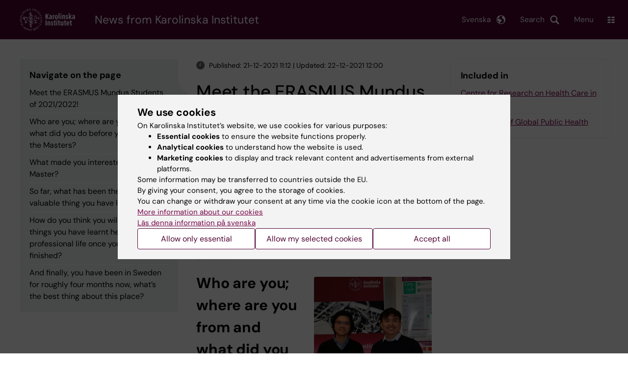

--- FILE ---
content_type: text/html; charset=UTF-8
request_url: https://news.ki.se/meet-the-erasmus-mundus-students-of-20212022
body_size: 60626
content:
<!DOCTYPE html><html lang="en" dir="ltr" prefix="og: https://ogp.me/ns#"><head><meta charset="utf-8" /><noscript><style>form.antibot * :not(.antibot-message) { display: none !important; }</style></noscript><meta name="description" content="The students in the 2021/2022 year of the Erasmus Mundus Master programme Public Health in Disasters are about to complete their time in Sweden and move on. We spoke to Rickkye Gan and Collins Santhanasamy about what made them interested in the programme, what they have learnt and what they will take with them from their time in Sweden." /><link rel="canonical" href="https://news.ki.se/meet-the-erasmus-mundus-students-of-20212022" /><meta property="og:title" content="Meet the ERASMUS Mundus Students of 2021/2022!" /><meta property="og:description" content="The students in the 2021/2022 year of the Erasmus Mundus Master programme Public Health in Disasters are about to complete their time in Sweden and move on. We spoke to Rickkye Gan and Collins Santhanasamy about what made them interested in the programme, what they have learnt and what they will take with them from their time in Sweden." /><meta property="og:image" content="https://news.ki.se/sites/nyheter/files/qbank/Rickkye%20Gan%20and%20Collins%20Santhanasamy-custom20211220141655.jpg" /><meta name="twitter:card" content="summary" /><meta name="silktide-cms" content="FMw9bbQ5VeuEec+/3PGzXbo9TYg2daRWPg4gDLwRqypJoXfiqSKy1FmmieYJJvr4iXqKbYn1S8K5EyRsprU/TpMtGO7/jokTb/el6vhhbsbnPScDb23TPOlsIVZBk/NnZcJ/TD+efhETm2RrYKn3Jw==" /><meta name="Generator" content="Drupal 10 (https://www.drupal.org)" /><meta name="MobileOptimized" content="width" /><meta name="HandheldFriendly" content="true" /><meta name="viewport" content="width=device-width, initial-scale=1.0" /><script type="application/ld+json">{"@context": "https://schema.org","@graph": [{"@type": "NewsArticle","headline": "Meet the ERASMUS Mundus Students of 2021/2022!","description": "The students in the 2021/2022 year of the Erasmus Mundus Master programme Public Health in Disasters are about to complete their time in Sweden and move on. We spoke to Rickkye Gan and Collins Santhanasamy about what made them interested in the programme, what they have learnt and what they will take with them from their time in Sweden.","datePublished": "2021-12-21T11:12:30+0100","dateModified": "2021-12-22T12:00:18+0100","isAccessibleForFree": "True","publisher": {"@type": "CollegeOrUniversity","name": "Karolinska Institutet","url": "https://ki.se/"},"mainEntityOfPage": "https://news.ki.se/meet-the-erasmus-mundus-students-of-20212022"}]
}</script><link rel="alternate" type="application/rss+xml" title="RSS Feed for ki.se" href="https://nyheter.ki.se/latest-news/rss.xml" /><meta http-equiv="x-ua-compatible" content="IE=edge" /><link rel="alternate" hreflang="sv" href="https://nyheter.ki.se/traffa-erasmus-mundus-studenterna-20212022" /><link rel="alternate" hreflang="en" href="https://news.ki.se/meet-the-erasmus-mundus-students-of-20212022" /><title>Meet the ERASMUS Mundus Students of 2021/2022! | Karolinska Institutet</title><link rel="stylesheet" media="all" href="/sites/nyheter/files/css/css_jHMg8W7pBvTjvzsxYCQ-Yg3mS5IiPZGh21GmlICZTUY.css?delta=0&amp;language=en&amp;theme=ki_news&amp;include=[base64]" /><link rel="stylesheet" media="all" href="https://cdn.jsdelivr.net/npm/addsearch-search-ui@0.9/dist/addsearch-search-ui.min.css" /><link rel="stylesheet" media="all" href="/sites/nyheter/files/css/css_lAc-q7nnoSSqPWsGQGElj04mMVOkYjM5xFOmjwdUfOI.css?delta=2&amp;language=en&amp;theme=ki_news&amp;include=[base64]" /><link rel="stylesheet" media="all" href="/sites/nyheter/files/css/css_RE55cJ9lm5Sg9fYy7zmYLW091Q29E1hfMJ2bbVm70Mw.css?delta=3&amp;language=en&amp;theme=ki_news&amp;include=[base64]" /><link rel="stylesheet" media="print" href="/sites/nyheter/files/css/css_zyIpc-zC4oP0o44i8hhCIImIXvdoV5euaYjS78JbkRk.css?delta=4&amp;language=en&amp;theme=ki_news&amp;include=[base64]" /><link rel="stylesheet" media="all" href="/sites/nyheter/files/css/css_KNKau75xo8ZChffoQJLBI8VqNfNBO0Cktg3jPWnjd4A.css?delta=5&amp;language=en&amp;theme=ki_news&amp;include=[base64]" /><script type="application/json" data-drupal-selector="drupal-settings-json">{"path":{"baseUrl":"\/","pathPrefix":"","currentPath":"node\/173764","currentPathIsAdmin":false,"isFront":false,"currentLanguage":"en"},"pluralDelimiter":"\u0003","suppressDeprecationErrors":true,"gtag":{"tagId":"","consentMode":false,"otherIds":[],"events":[],"additionalConfigInfo":[]},"ajaxPageState":{"libraries":"[base64]","theme":"ki_news","theme_token":null},"ajaxTrustedUrl":[],"gtm":{"tagId":null,"settings":{"data_layer":"dataLayer","include_environment":false},"tagIds":["GTM-55WDXS9"]},"back_to_top":{"back_to_top_button_trigger":100,"back_to_top_speed":1200,"back_to_top_prevent_on_mobile":false,"back_to_top_prevent_in_admin":true,"back_to_top_button_type":"image","back_to_top_button_text":"Back to top"},"clientside_validation_jquery":{"validate_all_ajax_forms":0,"force_validate_on_blur":false,"force_html5_validation":false,"messages":{"required":"This field is required.","remote":"Please fix this field.","email":"Please enter a valid email address.","url":"Please enter a valid URL.","date":"Please enter a valid date.","dateISO":"Please enter a valid date (ISO).","number":"Please enter a valid number.","digits":"Please enter only digits.","equalTo":"Please enter the same value again.","maxlength":"Please enter no more than {0} characters.","minlength":"Please enter at least {0} characters.","rangelength":"Please enter a value between {0} and {1} characters long.","range":"Please enter a value between {0} and {1}.","max":"Please enter a value less than or equal to {0}.","min":"Please enter a value greater than or equal to {0}.","step":"Please enter a multiple of {0}."}},"dataLayer":{"defaultLang":"sv","languages":{"sv":{"id":"sv","name":"Swedish","direction":"ltr","weight":-10},"en":{"id":"en","name":"English","direction":"ltr","weight":-9}}},"ki_user_ref":{"settings":{"endpoint_base":"https:\/\/ki.se\/api\/solr\/v1"}},"tablesorter":{"zebra":1,"odd":"odd","even":"even"},"eu_cookie_compliance":{"cookie_policy_version":"1.0.0","popup_enabled":true,"popup_agreed_enabled":false,"popup_hide_agreed":false,"popup_clicking_confirmation":false,"popup_scrolling_confirmation":false,"popup_html_info":"\u003Cdiv role=\u0022alertdialog\u0022 aria-labelledby=\u0022popup-text\u0022  class=\u0022content-container eu-cookie-compliance-banner eu-cookie-compliance-banner-info eu-cookie-compliance-banner--categories\u0022\u003E\n  \u003Cdiv class=\u0022popup-content info eu-cookie-compliance-content container container--fullwidth\u0022\u003E\n    \u003Cdiv id=\u0022popup-text\u0022 class=\u0022eu-cookie-compliance-message eu-cookie-compliance-layer-1 show\u0022\u003E\n      \u003Ch2\u003EWe use cookies\u003C\/h2\u003E\n      \u003Cp\u003EOn Karolinska Institutet\u2019s website, we use cookies for various purposes:\u003C\/p\u003E\n      \u003Cul\u003E\n        \u003Cli\u003E\u003Cb\u003EEssential cookies\u003C\/b\u003E to ensure the website functions properly.\u003C\/li\u003E\n        \u003Cli\u003E\u003Cb\u003EAnalytical cookies\u003C\/b\u003E to understand how the website is used.\u003C\/li\u003E\n        \u003Cli\u003E\u003Cb\u003EMarketing cookies\u003C\/b\u003E to display and track relevant content and advertisements from external platforms.\u003C\/li\u003E\n      \u003C\/ul\u003E\n      \u003Cp\u003ESome information may be transferred to countries outside the EU.\u003Cbr\u003EBy giving your consent, you agree to the storage of cookies.\u003Cbr\u003EYou can change or withdraw your consent at any time via the cookie icon at the bottom of the page.\u003C\/p\u003E\n                        \u003Cp\u003E\n        \u003Ca href=\u0022https:\/\/ki.se\/en\/information-about-cookies\u0022 lang=\u0022sv\u0022\u003EMore information about our cookies\u003C\/a\u003E\u003Cbr\u003E\n        \u003Ca href=\u0022https:\/\/nyheter.ki.se\/\u0022 lang=\u0022sv\u0022\u003EL\u00e4s denna information p\u00e5 svenska\u003C\/a\u003E\n      \u003C\/p\u003E\n    \u003C\/div\u003E\n    \u003Cdiv class=\u0022eu-cookie-compliance-layer-2\u0022\u003E\n      \u003Ch2\u003EManage your cookie preferences\u003C\/h2\u003E\n      \u003Cp\u003EYou can choose which types of cookies you wish to allow. Your consent applies to ki.se and can be changed or withdrawn at any time.\u003C\/p\u003E\n      \u003Cp\u003E\n        \u003Ca href=\u0022https:\/\/ki.se\/en\/information-about-cookies\u0022 lang=\u0022sv\u0022\u003EMore information about our cookies\u003C\/a\u003E\u003Cbr\u003E\n      \u003C\/p\u003E\n    \u003C\/div\u003E\n          \u003Cdiv id=\u0022eu-cookie-compliance-categories\u0022 class=\u0022eu-cookie-compliance-categories\u0022\u003E\n                              \u003Cdiv class=\u0022eu-cookie-compliance-category-first\u0022\u003E\n              \u003Cdiv class=\u0022eu-cookie-compliance-category\u0022\u003E\n\n                \u003Cdiv\u003E\n                  \u003Cp\u003E\u003Cb\u003EEssential cookies\u003C\/b\u003E\u003C\/p\u003E\n                                      \u003Cp class=\u0022eu-cookie-compliance-category-description\u0022\u003ERequired for the website to function properly. They enable basic features such as navigation, secure login, and form handling. These cookies cannot be disabled.\u003C\/p\u003E\n                                  \u003C\/div\u003E\n\n                \u003Cdiv class=\u0022eu-cookie-compliance-category-input\u0022\u003E\n                  \u003Cinput type=\u0022checkbox\u0022 name=\u0022cookie-categories\u0022\n                        id=\u0022cookie-category-essential\u0022\n                        value=\u0022essential\u0022\n                     checked                      disabled  \u003E\n                  \u003Clabel for=\u0022cookie-category-essential\u0022\u003E\n                  Allow essential cookies\n                  \u003C\/label\u003E\n                \u003C\/div\u003E\n              \u003C\/div\u003E\n            \u003C\/div\u003E\n                                                              \u003Cdiv class=\u0022eu-cookie-compliance-category-rest\u0022\u003E\n                                                          \u003Cdiv class=\u0022eu-cookie-compliance-category\u0022\u003E\n\n                \u003Cdiv\u003E\n                  \u003Cp\u003E\u003Cb\u003EAnalytical cookies\u003C\/b\u003E\u003C\/p\u003E\n                                      \u003Cp class=\u0022eu-cookie-compliance-category-description\u0022\u003EHelp us understand how the website is used so we can improve content and functionality. We use tools such as Google Analytics and Silktide. Some anonymous information may be transferred to countries outside the EU.\u003C\/p\u003E\n                                  \u003C\/div\u003E\n\n                \u003Cdiv class=\u0022eu-cookie-compliance-category-input\u0022\u003E\n                  \u003Cinput type=\u0022checkbox\u0022 name=\u0022cookie-categories\u0022\n                        id=\u0022cookie-category-analytics\u0022\n                        value=\u0022analytics\u0022\n                                         \u003E\n                  \u003Clabel for=\u0022cookie-category-analytics\u0022\u003E\n                  Allow analytical cookies\n                  \u003C\/label\u003E\n                \u003C\/div\u003E\n              \u003C\/div\u003E\n                                                \u003Cdiv class=\u0022eu-cookie-compliance-category\u0022\u003E\n\n                \u003Cdiv\u003E\n                  \u003Cp\u003E\u003Cb\u003EMarketing cookies\u003C\/b\u003E\u003C\/p\u003E\n                                      \u003Cp class=\u0022eu-cookie-compliance-category-description\u0022\u003EUsed to display content and advertisements that are relevant to you, based on how you use our website. We use tools from external platforms to measure ad performance and target content on social media. Some information may be transferred to countries outside the EU.\u003C\/p\u003E\n                                  \u003C\/div\u003E\n\n                \u003Cdiv class=\u0022eu-cookie-compliance-category-input\u0022\u003E\n                  \u003Cinput type=\u0022checkbox\u0022 name=\u0022cookie-categories\u0022\n                        id=\u0022cookie-category-marketing\u0022\n                        value=\u0022marketing\u0022\n                                         \u003E\n                  \u003Clabel for=\u0022cookie-category-marketing\u0022\u003E\n                  Allow marketing cookies\n                  \u003C\/label\u003E\n                \u003C\/div\u003E\n              \u003C\/div\u003E\n                              \u003C\/div\u003E\n      \u003C\/div\u003E\n        \u003Cdiv class=\u0022popup-actions\u0022\u003E\n                        \u003Cbutton type=\u0022button\u0022 class=\u0022eu-cookie-compliance-save-preferences-button\u0022\u003EAllow only essential\u003C\/button\u003E\n                \u003Cbutton type=\u0022button\u0022 data-show-cookie-categories\u003EAllow my selected cookies\u003C\/button\u003E\n              \u003Cbutton type=\u0022button\u0022 class=\u0022agree-button\u0022\u003EAccept all\u003C\/button\u003E\n      \u003Ca href=\u0022https:\/\/news.ki.se\/\u0022 class=\u0022eu-cookie-compliance-start-link button\u0022\u003EReturn to the start page\u003C\/a\u003E\n    \u003C\/div\u003E\n  \u003C\/div\u003E\n\u003C\/div\u003E","use_mobile_message":false,"mobile_popup_html_info":"\u003Cdiv role=\u0022alertdialog\u0022 aria-labelledby=\u0022popup-text\u0022  class=\u0022content-container eu-cookie-compliance-banner eu-cookie-compliance-banner-info eu-cookie-compliance-banner--categories\u0022\u003E\n  \u003Cdiv class=\u0022popup-content info eu-cookie-compliance-content container container--fullwidth\u0022\u003E\n    \u003Cdiv id=\u0022popup-text\u0022 class=\u0022eu-cookie-compliance-message eu-cookie-compliance-layer-1 show\u0022\u003E\n      \u003Ch2\u003EWe use cookies\u003C\/h2\u003E\n      \u003Cp\u003EOn Karolinska Institutet\u2019s website, we use cookies for various purposes:\u003C\/p\u003E\n      \u003Cul\u003E\n        \u003Cli\u003E\u003Cb\u003EEssential cookies\u003C\/b\u003E to ensure the website functions properly.\u003C\/li\u003E\n        \u003Cli\u003E\u003Cb\u003EAnalytical cookies\u003C\/b\u003E to understand how the website is used.\u003C\/li\u003E\n        \u003Cli\u003E\u003Cb\u003EMarketing cookies\u003C\/b\u003E to display and track relevant content and advertisements from external platforms.\u003C\/li\u003E\n      \u003C\/ul\u003E\n      \u003Cp\u003ESome information may be transferred to countries outside the EU.\u003Cbr\u003EBy giving your consent, you agree to the storage of cookies.\u003Cbr\u003EYou can change or withdraw your consent at any time via the cookie icon at the bottom of the page.\u003C\/p\u003E\n                        \u003Cp\u003E\n        \u003Ca href=\u0022https:\/\/ki.se\/en\/information-about-cookies\u0022 lang=\u0022sv\u0022\u003EMore information about our cookies\u003C\/a\u003E\u003Cbr\u003E\n        \u003Ca href=\u0022https:\/\/nyheter.ki.se\/\u0022 lang=\u0022sv\u0022\u003EL\u00e4s denna information p\u00e5 svenska\u003C\/a\u003E\n      \u003C\/p\u003E\n    \u003C\/div\u003E\n    \u003Cdiv class=\u0022eu-cookie-compliance-layer-2\u0022\u003E\n      \u003Ch2\u003EManage your cookie preferences\u003C\/h2\u003E\n      \u003Cp\u003EYou can choose which types of cookies you wish to allow. Your consent applies to ki.se and can be changed or withdrawn at any time.\u003C\/p\u003E\n      \u003Cp\u003E\n        \u003Ca href=\u0022https:\/\/ki.se\/en\/information-about-cookies\u0022 lang=\u0022sv\u0022\u003EMore information about our cookies\u003C\/a\u003E\u003Cbr\u003E\n      \u003C\/p\u003E\n    \u003C\/div\u003E\n          \u003Cdiv id=\u0022eu-cookie-compliance-categories\u0022 class=\u0022eu-cookie-compliance-categories\u0022\u003E\n                              \u003Cdiv class=\u0022eu-cookie-compliance-category-first\u0022\u003E\n              \u003Cdiv class=\u0022eu-cookie-compliance-category\u0022\u003E\n\n                \u003Cdiv\u003E\n                  \u003Cp\u003E\u003Cb\u003EEssential cookies\u003C\/b\u003E\u003C\/p\u003E\n                                      \u003Cp class=\u0022eu-cookie-compliance-category-description\u0022\u003ERequired for the website to function properly. They enable basic features such as navigation, secure login, and form handling. These cookies cannot be disabled.\u003C\/p\u003E\n                                  \u003C\/div\u003E\n\n                \u003Cdiv class=\u0022eu-cookie-compliance-category-input\u0022\u003E\n                  \u003Cinput type=\u0022checkbox\u0022 name=\u0022cookie-categories\u0022\n                        id=\u0022cookie-category-essential\u0022\n                        value=\u0022essential\u0022\n                     checked                      disabled  \u003E\n                  \u003Clabel for=\u0022cookie-category-essential\u0022\u003E\n                  Allow essential cookies\n                  \u003C\/label\u003E\n                \u003C\/div\u003E\n              \u003C\/div\u003E\n            \u003C\/div\u003E\n                                                              \u003Cdiv class=\u0022eu-cookie-compliance-category-rest\u0022\u003E\n                                                          \u003Cdiv class=\u0022eu-cookie-compliance-category\u0022\u003E\n\n                \u003Cdiv\u003E\n                  \u003Cp\u003E\u003Cb\u003EAnalytical cookies\u003C\/b\u003E\u003C\/p\u003E\n                                      \u003Cp class=\u0022eu-cookie-compliance-category-description\u0022\u003EHelp us understand how the website is used so we can improve content and functionality. We use tools such as Google Analytics and Silktide. Some anonymous information may be transferred to countries outside the EU.\u003C\/p\u003E\n                                  \u003C\/div\u003E\n\n                \u003Cdiv class=\u0022eu-cookie-compliance-category-input\u0022\u003E\n                  \u003Cinput type=\u0022checkbox\u0022 name=\u0022cookie-categories\u0022\n                        id=\u0022cookie-category-analytics\u0022\n                        value=\u0022analytics\u0022\n                                         \u003E\n                  \u003Clabel for=\u0022cookie-category-analytics\u0022\u003E\n                  Allow analytical cookies\n                  \u003C\/label\u003E\n                \u003C\/div\u003E\n              \u003C\/div\u003E\n                                                \u003Cdiv class=\u0022eu-cookie-compliance-category\u0022\u003E\n\n                \u003Cdiv\u003E\n                  \u003Cp\u003E\u003Cb\u003EMarketing cookies\u003C\/b\u003E\u003C\/p\u003E\n                                      \u003Cp class=\u0022eu-cookie-compliance-category-description\u0022\u003EUsed to display content and advertisements that are relevant to you, based on how you use our website. We use tools from external platforms to measure ad performance and target content on social media. Some information may be transferred to countries outside the EU.\u003C\/p\u003E\n                                  \u003C\/div\u003E\n\n                \u003Cdiv class=\u0022eu-cookie-compliance-category-input\u0022\u003E\n                  \u003Cinput type=\u0022checkbox\u0022 name=\u0022cookie-categories\u0022\n                        id=\u0022cookie-category-marketing\u0022\n                        value=\u0022marketing\u0022\n                                         \u003E\n                  \u003Clabel for=\u0022cookie-category-marketing\u0022\u003E\n                  Allow marketing cookies\n                  \u003C\/label\u003E\n                \u003C\/div\u003E\n              \u003C\/div\u003E\n                              \u003C\/div\u003E\n      \u003C\/div\u003E\n        \u003Cdiv class=\u0022popup-actions\u0022\u003E\n                        \u003Cbutton type=\u0022button\u0022 class=\u0022eu-cookie-compliance-save-preferences-button\u0022\u003EAllow only essential\u003C\/button\u003E\n                \u003Cbutton type=\u0022button\u0022 data-show-cookie-categories\u003EAllow my selected cookies\u003C\/button\u003E\n              \u003Cbutton type=\u0022button\u0022 class=\u0022agree-button\u0022\u003EAccept all\u003C\/button\u003E\n      \u003Ca href=\u0022https:\/\/news.ki.se\/\u0022 class=\u0022eu-cookie-compliance-start-link button\u0022\u003EReturn to the start page\u003C\/a\u003E\n    \u003C\/div\u003E\n  \u003C\/div\u003E\n\u003C\/div\u003E","mobile_breakpoint":768,"popup_html_agreed":false,"popup_use_bare_css":true,"popup_height":"auto","popup_width":"100%","popup_delay":1,"popup_link":"https:\/\/ki.se\/ki\/om-webbplatsen","popup_link_new_window":false,"popup_position":false,"fixed_top_position":false,"popup_language":"en","store_consent":false,"better_support_for_screen_readers":false,"cookie_name":"","reload_page":false,"domain":"ki.se","domain_all_sites":true,"popup_eu_only":false,"popup_eu_only_js":false,"cookie_lifetime":365,"cookie_session":0,"set_cookie_session_zero_on_disagree":0,"disagree_do_not_show_popup":false,"method":"categories","automatic_cookies_removal":false,"allowed_cookies":"","withdraw_markup":"\u003Cdiv role=\u0022alertdialog\u0022 aria-labelledby=\u0022popup-text\u0022 class=\u0022content-container eu-cookie-withdraw-banner\u0022\u003E\n  \u003Cdiv class=\u0022popup-content info eu-cookie-compliance-content container container--fullwidth\u0022\u003E\n    \u003Cdiv id=\u0022popup-text\u0022 class=\u0022eu-cookie-compliance-message\u0022\u003E\n      KI website does not save cookies on your computer without your consent. We also give you the opportunity to withdraw your consent.\n    \u003C\/div\u003E\n    \u003Cdiv id=\u0022popup-buttons\u0022 class=\u0022eu-cookie-compliance-buttons\u0022\u003E\n      \u003Cbutton type=\u0022button\u0022 class=\u0022eu-cookie-withdraw-button\u0022\u003EWithdraw consent\u003C\/button\u003E\n    \u003C\/div\u003E\n  \u003C\/div\u003E\n\u003C\/div\u003E","withdraw_enabled":true,"reload_options":0,"reload_routes_list":"","withdraw_button_on_info_popup":false,"cookie_categories":["essential","analytics","marketing"],"cookie_categories_details":{"essential":{"uuid":"f16ef2cf-0350-4b98-979b-9620d2885aa6","langcode":"sv","status":true,"dependencies":[],"id":"essential","label":"Essential cookies","description":"Required for the website to function properly. They enable basic features such as navigation, secure login, and form handling. These cookies cannot be disabled.","checkbox_default_state":"required","weight":-9},"analytics":{"uuid":"d794be30-3f8f-47c1-8144-fffd1649c520","langcode":"sv","status":true,"dependencies":[],"id":"analytics","label":"Analytical cookies","description":"Help us understand how the website is used so we can improve content and functionality. We use tools such as Google Analytics and Silktide. Some anonymous information may be transferred to countries outside the EU.","checkbox_default_state":"unchecked","weight":-8},"marketing":{"uuid":"5d0772c3-e144-43a8-9395-0bc6a61739b6","langcode":"sv","status":true,"dependencies":[],"id":"marketing","label":"Marketing cookies","description":"Used to display content and advertisements that are relevant to you, based on how you use our website. We use tools from external platforms to measure ad performance and target content on social media. Some information may be transferred to countries outside the EU.","checkbox_default_state":"unchecked","weight":-7}},"enable_save_preferences_button":true,"cookie_value_disagreed":"0","cookie_value_agreed_show_thank_you":"1","cookie_value_agreed":"2","containing_element":"body","settings_tab_enabled":true,"olivero_primary_button_classes":"","olivero_secondary_button_classes":"","close_button_action":"close_banner","open_by_default":true,"modules_allow_popup":true,"hide_the_banner":false,"geoip_match":true,"unverified_scripts":[]},"pdbVue":{"developmentMode":false},"kiMenu":{"hostKey":"news","hosts":{"kise":"https:\/\/ki.se\/en","education":"https:\/\/education.ki.se","news":"https:\/\/news.ki.se","staff":"https:\/\/staff.ki.se"}},"berzeliusCore":{"nodeID":"173764","nodeLang":"en","newsEndpointBase":"https:\/\/news.ki.se","staffEndpointBase":"https:\/\/staff.ki.se"},"csp":{"nonce":"LM983CHzUN0TpRSxR6Dc0w"},"user":{"uid":0,"permissionsHash":"cf11595ed6d6003e06bb2244430ca2dda70851dfd5c2c96dc315bd86d0b66006"}}</script><script src="/sites/nyheter/files/js/js_k2TEJxXmk7JOd8ylWMl-4QndgO7updUIinFUzbJ4G38.js?scope=header&amp;delta=0&amp;language=en&amp;theme=ki_news&amp;include=[base64]"></script><script src="/modules/contrib/google_tag/js/gtag.js?t9a3ji"></script><script src="/modules/contrib/google_tag/js/gtm.js?t9a3ji"></script><script src="/sites/nyheter/files/js/js_Si4K49_FARNsjw_m-5o75dZ4UViRDze-Ayq0nBbuUBI.js?scope=header&amp;delta=3&amp;language=en&amp;theme=ki_news&amp;include=[base64]"></script><link rel="preload" href="/themes/custom/theorell/fonts/DMSans-Regular.woff2" as="font" type="font/woff2" crossorigin="anonymous"><link rel="preload" href="/themes/custom/theorell/fonts/DMSans-Medium.woff2" as="font" type="font/woff2" crossorigin="anonymous"><link rel="apple-touch-icon" sizes="180x180" href="/themes/custom/theorell/images/favicon/apple-touch-icon.png"><link rel="icon" type="image/png" sizes="32x32" href="/themes/custom/theorell/images/favicon/favicon-32x32.png"><link rel="icon" type="image/png" sizes="16x16" href="/themes/custom/theorell/images/favicon/favicon-16x16.png"><link rel="manifest" href="/themes/custom/theorell/images/favicon/manifest.json"><link rel="mask-icon" href="/themes/custom/theorell/images/favicon/safari-pinned-tab.svg" color="#4F0433"><link rel="shortcut icon" href="/themes/custom/theorell/images/favicon/favicon.ico"><meta name="msapplication-config" content="/themes/custom/theorell/images/favicon/browserconfig.xml"><meta name="theme-color" content="#4F0433"><meta name="referrer" content="no-referrer"></head><body class="path-node page-node-type-news-article"><div class="cover-mask" id="cover_mask"></div> <nav aria-label="Skip to main content"> <a accesskey="s" href="#main-content" class="visually-hidden focusable"> Skip to main content </a> </nav> <noscript><iframe src="https://www.googletagmanager.com/ns.html?id=GTM-55WDXS9"
height="0" width="0" style="display:none;visibility:hidden"></iframe></noscript><div class="dialog-off-canvas-main-canvas" data-off-canvas-main-canvas><div class="container container--layout"> <img loading="lazy" style="display: none" class="print-visible" alt="Karolinska Institutet logo" src="/themes/custom/theorell/dist/images/ki-logo-header.png"><header class="site-header" id="site_header"><div class="search_header"><div class="ki-addsearch-components"><div class="ki-addsearch-top-wrapper"><div id="searchfield-container"></div><div id="autocomplete-container"></div></div></div><div id="close-form_search" class="item close_icon">Close</div></div><div class="header-top-border"><div class="container container--fullwidth--bleed-right top"><div class="block block--sitebranding-logo"> <a accesskey="1" href="https://ki.se/en" title="Home" rel="home"> <img width="113" height="46" src="/themes/custom/ki_news/logo.svg" alt="Home"> </a></div><div class="page-title"> <a href="/" title="Home" rel="home">News from Karolinska Institutet</a></div><div class="utilities"><div tabindex="0" id="header-search-btn" class="item search_icon"> Search</div><ul class="language-menu" tabindex="0"><li> <span class="language-menu__button">Svenska</span><ul><li> <a href="https://nyheter.ki.se/traffa-erasmus-mundus-studenterna-20212022"> <span> Denna sida på svenska </span> </a></li><li> <a href="https://nyheter.ki.se/"> Nyheter startsida </a></li><li> <a href="//ki.se"> ki.se startsida </a></li></ul></li></ul><div tabindex="0" class="burger" id="main-menu_toggle" data-cross-menu-toggle-load> Menu</div></div></div></div><div id="ki_menu" class="ki-menu" data-kimenu> <button id="ki_menu_close" class="ki-menu__close"><span>Close</span></button><div class="ki-menu__trail-wrapper"></div><div class="ki-menu__menu"><div class="ki-menu--list"><ul><li> <a href="https://education.ki.se/" class="">Education </a> <button data-expand="news:13482eb4-7273-449e-a091-44237a017919"></button></li><li> <a href="https://education.ki.se/phd" class="">Doctoral education </a> <button data-expand="education:7"></button></li><li> <a href="https://ki.se/en/research/research-at-karolinska-institutet" class="">Research </a> <button data-expand="kise:35614"></button></li><li> <a href="https://ki.se/en/about" class="">About KI </a> <button data-expand="news:9131959b-6769-4f45-8095-946269453a72"></button></li></ul><div class="ki-menu__heading">If you are</div><ul><li> <a href="https://staff.ki.se/" class="">Staff </a> <button data-expand="staff:main-en"></button></li><li> <a href="https://education.ki.se/current-student" class="">Student at KI</a> <button data-expand="education:14825"></button></li></ul><div class="ki-menu__heading">Go to</div><ul><li> <a href="https://kib.ki.se/en/start" class="">University Library</a></li><li> <a href="https://news.ki.se/" class="">News</a></li><li> <a href="https://news.ki.se/ki-calendar" class="">Calendar</a></li></ul></div></div></div><div class="container container--fullwidth bottom"><div class="page-title-mobile"> <a href="/" title="Home" rel="home">News</a></div></div> </header><div data-drupal-messages-fallback class="hidden"></div> <main class="container"> <a id="main-content" tabindex="-1"></a> <section class="container--dual-sidebars node"> <aside class="second"></aside> <article class="main"><div class="contextual-region"><div class="addon addon--pubdate"><div class="item"> <span class="icon icon-time"></span>Published: 21-12-2021 11:12 | Updated: 22-12-2021 12:00</div></div><h1><span>Meet the ERASMUS Mundus Students of 2021/2022!</span></h1><div class="section-links-mobile" id="b1f7061b-d045-4846-a666-eb13445bf123"></div><p class="preamble">The students in the 2021/2022 year of the Erasmus Mundus Master programme Public Health in Disasters are about to complete their time in Sweden and move on. We spoke to Rickkye Gan and Collins Santhanasamy about what made them interested in the programme, what they have learnt and what they will take with them from their time in Sweden.</p><div class="first-promo"><div class="paragraph paragraph--text-image paragraph--text-image--right paragraph--text-image--half" id="P325114"><div class="paragraph--text-image__image pos-right size-half"><div hidden style="display: none">Image:</div> <img src="/sites/nyheter/files/styles/article_full_width/public/qbank/Rickkye%20Gan%20and%20Collins%20Santhanasamy-custom20211220141655.jpg" alt="Two men called Rickkye Gan och Collins Santhanasamy stands infront of a wall of posters from Karolinska Insitutet"><div class="caption"><div hidden style="display: none">Caption:</div> Rickkye Gan and Collins Santhanasamy, Erasmus Mundus Students 2021-2022
Photo: Åsa Svensson</div></div><div class="paragraph--text-image__text"><h2 class="linked">Who are you; where are you from and what did you do before you started the Masters?</h2><p>I am Rickkye and I am a medical doctor from Malaysia. Before starting my Masters, I worked as an emergency doctor in a disaster response team. Most recently, I worked directly under the Malaysian Ministry of Health with public health leadership and governance in response to COVID-19.</p><p>And my name is Collins, and just like Rickkye, I am a medical doctor from Malaysia. For the last eight years, roughly, I have worked in non-profit organisations, mainly focusing on community health care, primarily in Bangladesh and southeast Asia.</p><h2 class="linked">What made you interested in this Master?</h2><p>Collins: It was my background working with non-profit organisations that made me want to do this Master and expand my knowledge and skillset. Already when I was in medical school, I founded a project that provided health care through mobile clinics, and ever since I have been exposed to the needs that disasters create. I wanted to learn more about how we can be most effective in providing health care in disasters.</p><p>Rickkye: I have always had a passion for medical work conducted outside of the hospital setting and having worked in disaster response teams and the like, I began looking for a suitable Master programme to build on my experiences. I particularly liked this programme because of the ability to study in three different places, and the different backgrounds and the experience that the professors and associated centres have. The fact that there are scholarships available for the programme was another important aspect.</p><h2 class="linked">So far, what has been the most valuable thing you have learnt?</h2><p>Rickkye: I have learnt so much that it is hard to choose, but one thing that stands out is the importance of preparedness, not just response, when you work in disasters. You need to think ahead, that is one important thing that I have learnt.</p><p>Collins: I have learnt so much more about different types of disasters and their unique impact and prospects in terms of recovery. And drawing on that, how important prevention is and what we can do to prevent a disaster situation from occurring.</p><h2 class="linked">How do you think you will apply the things you have learnt here in your professional life once you have finished?</h2><p>Rickkye: I hope to explore opportunities to work with NGOs like Médicins sans Frontiers (MSF) and the International Red Cross and Red Crescent (IFRC). I would like to be a humanitarian aid doctor.</p><p>Collins: My goal is to continue to work in the field of public health in disaster, focusing on the community aspect. I want to work on empowering communities to take charge of disaster preparedness and disaster reduction. This programme has really given me a lot of the tools and skills I need to do the work I want to do.</p><h2 class="linked">And finally, you have been in Sweden for roughly four months now, what’s the best thing about this place?</h2><p>Rickkye: Seeing the changes from summer to autumn to winter was amazing and very different to where I am from. It was beautiful to see the leaves change colour! In terms of the Master programme, I have really enjoyed the way that we are mixed with students taking the freestanding course and sometimes also students from MSF who are doing their professional course. It has been very interesting to get to know people and learn from each other.</p><p>Collins: People here are very calm and respectful. It is a peaceful atmosphere. With regards to the programme and KI as a university, the facilities here are really good and the programme is a very good steppingstone for young and mid-level professionals. The covid-19 pandemic has further highlighted the need for disaster preparedness and public health in disasters, which shows are relevant this Master programme is. &nbsp;</p></div></div></div></div> <footer class="for-main-content"><div class="addon addon--tags"><h3 class="visually-hidden">Tags</h3> <a href="/news-archive?tag%5B%5D=484&type=2"> <span>Centre for Research on Health Care in Disasters</span> </a> <a href="/news-archive?tag%5B%5D=60&type=2"> <span>Course</span> </a> <a href="/news-archive?tag%5B%5D=116&type=2"> <span>Master programme</span> </a> <a href="/news-archive?tag%5B%5D=429&type=2"> <span>Disaster Medicine</span> </a> <a href="/news-archive?tag%5B%5D=146&type=2"> <span>Global Health</span> </a></div><div class="addon addon--author addon--news"><div class="wrapper wrapper--left"><div class="author--name-time without-icon"><div class="author--name"><div><label>Updated by: </label></div> <a href="https://ki.se/en/people/asa-svensson">Åsa Svensson</a> <span class="day">22-12-2021</span></div></div></div><div class="wrapper wrapper--right"><div><label>Content reviewer:</label></div> <a href="https://ki.se/en/people/asa-svensson">Åsa Svensson</a></div></div><div class="addon addon--social-sharing"> <label>Share</label> <button class="addon--social-sharing__share-button"> Share <svg width="14px" height="17px" viewBox="0 0 14 17" version="1.1" xmlns="http://www.w3.org/2000/svg" xmlns:xlink="http://www.w3.org/1999/xlink"> <g id="Page-1" stroke="none" stroke-width="1" fill="none" fill-rule="evenodd"> <g id="share" transform="translate(0.000000, 0.025000)" fill="#000000" fill-rule="nonzero"> <path d="M7.70625,0.29296875 C7.315625,-0.09765625 6.68125,-0.09765625 6.290625,0.29296875 L2.290625,4.29296875 C1.9,4.68359375 1.9,5.31796875 2.290625,5.70859375 C2.68125,6.09921875 3.315625,6.09921875 3.70625,5.70859375 L6,3.41484375 L6,9.99921875 C6,10.5523438 6.446875,10.9992188 7,10.9992188 C7.553125,10.9992188 8,10.5523438 8,9.99921875 L8,3.41484375 L10.29375,5.70859375 C10.684375,6.09921875 11.31875,6.09921875 11.709375,5.70859375 C12.1,5.31796875 12.1,4.68359375 11.709375,4.29296875 L7.709375,0.29296875 L7.70625,0.29296875 Z M2,10.9992188 C2,10.4460938 1.553125,9.99921875 1,9.99921875 C0.446875,9.99921875 0,10.4460938 0,10.9992188 L0,12.9992188 C0,14.6554688 1.34375,15.9992188 3,15.9992188 L11,15.9992188 C12.65625,15.9992188 14,14.6554688 14,12.9992188 L14,10.9992188 C14,10.4460938 13.553125,9.99921875 13,9.99921875 C12.446875,9.99921875 12,10.4460938 12,10.9992188 L12,12.9992188 C12,13.5523438 11.553125,13.9992188 11,13.9992188 L3,13.9992188 C2.446875,13.9992188 2,13.5523438 2,12.9992188 L2,10.9992188 Z" id="Shape"></path> </g> </g></svg> </button><div class="addon--social-sharing__legacy" style="display: none;"> <a aria-label="Share this page on Facebook" href="https://www.facebook.com/sharer/sharer.php?u=https://news.ki.se/meet-the-erasmus-mundus-students-of-20212022&t=Meet+the+ERASMUS+Mundus+Students+of+2021%2F2022%21" onclick="window.open(this.href,'share','width=555,height=290'); return false;" class="share share--facebook">Facebook</a> <a aria-label="Share this page on Bluesky" href="https://bsky.app/intent/compose?text=Meet+the+ERASMUS+Mundus+Students+of+2021%2F2022%21%20https://news.ki.se/meet-the-erasmus-mundus-students-of-20212022" onclick="window.open(this.href,'share','width=555,height=290'); return false;" role="button" class="share share--bsky">Bluesky</a> <a aria-label="Share this page on LinkedIn" href="https://www.linkedin.com/shareArticle?mini=true&url=https://news.ki.se/meet-the-erasmus-mundus-students-of-20212022&title=Meet+the+ERASMUS+Mundus+Students+of+2021%2F2022%21" onclick="window.open(this.href,'share','width=555,height=290'); return false;" role="button" class="share share--linkedin">LinkedIn</a></div></div><div class="addon addon--related-articles"><div class="views-element-container"><div class="js-view-dom-id-6c09061e1f9eace1fd534164bc80bac1be10e2b4467b9868229016fa11d0f359"><h3>Related articles</h3><div class="rows-wrapper"><div class="views-row"><div class="with-media-position with-media-position--related mc"> <img loading="lazy" alt="" title="" src="/sites/nyheter/files/styles/related_article/public/qbank/Stefan_and_Peter_Waiswa_2007_custom20260113174728.jpg.webp" width="500" height="365"></div><p class="date"><time datetime="2026-01-22T13:59:20+01:00">22 January, 2026</time></p><h3><a href="/a-film-about-25-years-of-sustainable-health-collaboration-in-east-africa" hreflang="en">A film about 25 years of sustainable health collaboration in East Africa</a></h3><p class="field-content lead">The Centre of Excellence for Sustainable Health (CESH) has released a film…</p></div><div class="views-row"><div class="with-media-position with-media-position--related "> <img loading="lazy" alt="Two course participants dressed in hospital gowns practise providing care on the floor of a tent." title="" src="/sites/nyheter/files/styles/related_article/public/qbank/vning_custom20251230114954.jpg.webp" width="500" height="316"></div><p class="date"><time datetime="2026-01-21T12:00:15+01:00">21 January, 2026</time></p><h3><a href="/kamprad-family-foundation-enables-continued-collaboration-with-medecins-sans-frontieres" hreflang="en">Kamprad Family Foundation enables continued collaboration with Médecins Sans Frontières</a></h3><p class="field-content lead">The Centre for Health Crises and the research group Global Disaster…</p></div><div class="views-row"><div class="with-media-position with-media-position--related tc"> <img loading="lazy" alt="UMF Winter School of Clinical Neurotechnology" title="" src="/sites/nyheter/files/styles/related_article/public/qbank/UMFWinterSchoolofClinicalNeurotechnology2026%28post4.5%29_custom20260115144701.webp" width="500" height="625"></div><p class="date"><time datetime="2026-01-15T14:59:42+01:00">15 January, 2026</time></p><h3><a href="/winter-school-of-clinical-neurotechnology" hreflang="en">Winter School of Clinical Neurotechnology</a></h3><p class="field-content lead">Bachelor, Master, and PhD students at Karolinska Institutet (KI) are…</p></div><div class="views-row"><div class="with-media-position with-media-position--related tc"> <img loading="lazy" alt="NeurotechEU Internship Program at Boğaziçi University" title="" src="/sites/nyheter/files/styles/related_article/public/qbank/SMsquarew_photo-White_custom20260114160024.webp" width="500" height="500"></div><p class="date"><time datetime="2026-01-14T15:59:40+01:00">14 January, 2026</time></p><h3><a href="/applications-open-for-the-neurotecheu-internship-program-at-bogazici-university" hreflang="en">Applications open for the NeurotechEU Internship Program at Boğaziçi University</a></h3><p class="field-content lead">The NeurotechEU Internship Program at Boğaziçi University offers…</p></div><div class="views-row"><div class="with-media-position with-media-position--related "> <img loading="lazy" alt="Ukrainian combat medics in a panel discussion in a large conference hall." title="" src="/sites/nyheter/files/styles/related_article/public/qbank/IMG_1162-rev_custom20251217191214.webp" width="500" height="251"></div><p class="date"><time datetime="2025-12-18T10:47:40+01:00">18 December, 2025</time></p><h3><a href="/ukrainian-combat-medics-share-frontline-experiences-with-swedish-total-defense-actors" hreflang="en">Ukrainian combat medics share frontline experiences with Swedish total defense actors</a></h3><p class="field-content lead">While in Sweden for psychological rehabilitation through the Repower…</p></div><div class="views-row"><div class="with-media-position with-media-position--related "> <img loading="lazy" alt="" title="" src="/sites/nyheter/files/styles/related_article/public/qbank/DSC02102_custom20251210120022.jpg.webp" width="500" height="279"></div><p class="date"><time datetime="2025-12-11T11:11:18+01:00">11 December, 2025</time></p><h3><a href="/hybrid-doctoral-course-strengthens-competence-in-sustainable-health-and-the-2030-agenda" hreflang="en">Hybrid doctoral course strengthens competence in sustainable health and the 2030 Agenda</a></h3><p class="field-content lead">During 1–10 December 2025, doctoral students participated in the hybrid…</p></div><div class="views-row"><div class="with-media-position with-media-position--related "><div class="related-articles--image--empty"> <svg xmlns="http://www.w3.org/2000/svg" fill="#fff" viewBox="0 0 24 24" stroke-width="1.5" stroke="#000"> <path stroke-linecap="round" stroke-linejoin="round" d="M12 7.5h1.5m-1.5 3h1.5m-7.5 3h7.5m-7.5 3h7.5m3-9h3.375c.621 0 1.125.504 1.125 1.125V18a2.25 2.25 0 01-2.25 2.25M16.5 7.5V18a2.25 2.25 0 002.25 2.25M16.5 7.5V4.875c0-.621-.504-1.125-1.125-1.125H4.125C3.504 3.75 3 4.254 3 4.875V18a2.25 2.25 0 002.25 2.25h13.5M6 7.5h3v3H6v-3z" /> </svg></div></div><p class="date"><time datetime="2025-12-09T13:28:04+01:00">9 December, 2025</time></p><h3><a href="/why-studying-in-sweden-was-an-unexpected-boost-for-the-global-masters-student" hreflang="en">Why studying in Sweden was an unexpected boost for the global master&#039;s student </a></h3><p class="field-content lead">When Oluwatobi (Tobi) Ayodele came to Sweden to start Karolinska…</p></div><div class="views-row"><div class="with-media-position with-media-position--related mc"> <img loading="lazy" alt="Numers and abstract elements" title="" src="/sites/nyheter/files/styles/related_article/public/qbank/AI%40KI_dec2025_custom20251203175008.webp" width="500" height="333"></div><p class="date"><time datetime="2025-12-03T18:31:11+01:00">3 December, 2025</time></p><h3><a href="/ai-research-at-ki-paves-the-way-for-more-targeted-and-globally-equal-healthcare" hreflang="en">AI research at KI paves the way for more targeted and globally equal healthcare</a></h3><p class="field-content lead">Artificial Intelligence that detects breast cancer, enables medical…</p></div></div></div></div></div> </footer> </article> <aside class="first"><div class="backlinks"><h2>Included in</h2> <a href="https://ki.se/en/gph/centre-for-research-on-health-care-in-disasters">Centre for Research on Health Care in Disasters</a> <a href="https://ki.se/en/gph/department-of-global-public-health">Department of Global Public Health</a></div> </aside></section> </main> <footer class="site-footer"><div id="block-footer" class="footer__content"><div class="footer__row footer__row--nav"><div class="container container--fullwidth"><div class="wrapper"><div class="footer__col footer__col--first"><p><strong>Discover KI</strong></p><p><a href="https://education.ki.se/">Education</a></p><p><a href="https://education.ki.se/phd">Doctoral education</a></p><p><a href="https://ki.se/en/research">Research</a></p><p><a href="https://ki.se/en/about">About KI</a></p></div><div class="footer__col footer__col--second"><p><strong>Editorial material</strong></p><p><a href="https://news.ki.se/the-magazine-medicinsk-vetenskap">The magazine Medicinsk Vetenskap</a></p><p><a href="https://theconversation.com/institutions/karolinska-institutet-1250">The Conversation</a></p><p><a href="https://news.ki.se/news-archive">News archive</a></p></div><div class="footer__col footer__col--third"><p><strong>Contact us</strong></p><p><a href="https://news.ki.se/press-office">The press office</a></p><p><a href="https://ki.se/en/research/research-subjects-wanted">Research subjects wanted</a></p><p><strong>Events</strong></p><p><a href="https://nyheter.ki.se/ki-kalendern" data-entity-type="node" data-entity-uuid="e4d5319f-1992-4480-8ea8-5a36471bffdf" data-entity-substitution="canonical">Calendar</a></p></div><div class="footer__col footer__col--fourth"><p><strong>Karolinska Institutet</strong><br>171 77 Stockholm<br><a href="tel:0852480000">Phone: +46 (8)-524 800 00</a><br><a href="https://ki.se/en/about-ki/contact-or-visit-ki">Contact KI</a></p><p>&nbsp;</p><p>Org.nr: 202100-2973<br>VAT.nr: SE202100297301<br><a href="https://ki.se/en/about/about-this-website" accesskey="0">About this website</a><br><a href="https://ki.se/en/ki/accessibility-of-kise-educationkise-newskise-and-staffkise">Accessibility report</a></p><p>&nbsp;</p><p> <a href="#" class="js-cookie-settings-link cookie-settings-link hidden">Manage your cookies</a></p></div></div></div></div><div class="footer__row footer__row--contact"><div class="container container--fullwidth"><div class="wrapper"><div class="footer__col footer__col--home"> <a href="https://ki.se/en" title="Home" rel="home" class="site-branding__logo--footer"> <img width="211" height="86" src="/themes/custom/ki_news/logo.svg" alt="Home"> </a></div><div class="footer__col footer__col--bottom-first-col"><p>© Karolinska Institutet - a medical university</p></div><div class="footer__col footer__col--social-media"> <a href="https://www.facebook.com/karolinskainstitutet" aria-label="Visit Karolinska Institutet on Facebook"> <svg width="40px" height="40px" viewBox="0 0 58 58" version="1.1" xmlns="http://www.w3.org/2000/svg" xmlns:xlink="http://www.w3.org/1999/xlink"> <g stroke="none" stroke-width="1" fill="none" fill-rule="evenodd"> <g transform="translate(0.201429, 0.201429)" fill-rule="nonzero"> <path d="M28.8342857,0 C12.9091429,0 0,12.9091429 0,28.8342857 C0,44.7594286 12.9091429,57.6685714 28.8342857,57.6685714 C44.7594286,57.6685714 57.6685714,44.7594286 57.6685714,28.8342857 C57.6685714,12.9091429 44.7594286,0 28.8342857,0 Z M35.6648214,19.9261071 L31.3303571,19.9261071 C30.8166429,19.9261071 30.2459643,20.6013929 30.2459643,21.5003929 L30.2459643,24.6303214 L35.6679286,24.6303214 L34.8476429,29.0932143 L30.2459643,29.0932143 L30.2459643,42.49225 L25.1305714,42.49225 L25.1305714,29.0932143 L20.4905714,29.0932143 L20.4905714,24.6303214 L25.1305714,24.6303214 L25.1305714,22.0047857 C25.1305714,18.2378929 27.7436786,15.1773571 31.3303571,15.1773571 L35.6648214,15.1773571 L35.6648214,19.9261071 Z"></path> </g> </g> </svg> </a> <a href="https://bsky.app/profile/ki.se" aria-label="Visit Karolinska Institutet on Bluesky"> <svg width="40px" height="40px" viewBox="0 0 40 40" version="1.1" xmlns="http://www.w3.org/2000/svg" xmlns:xlink="http://www.w3.org/1999/xlink"> <g stroke="none" stroke-width="1" fill="none" fill-rule="evenodd"> <g> <path d="M20,0 C8.95474138,0 0,8.95474138 0,20 C0,31.0452586 8.95474138,40 20,40 C31.0452586,40 40,31.0452586 40,20 C40,8.95474138 31.0452586,0 20,0 Z"></path> <path d="M14.3352465,13.1442977 C16.6282042,14.8061303 19.0944014,18.1757051 20,19.9838088 C20.9055986,18.1757051 23.3717958,14.8061303 25.6647535,13.1442977 C27.3192254,11.9452111 30,11.0174134 30,13.9697158 C30,14.5593142 29.6498239,18.9227818 29.4444366,19.6312435 C28.7305282,22.0940675 26.1291197,22.7222401 23.8150352,22.3420393 C27.8599296,23.0066174 28.8888732,25.2079408 26.6666549,27.4092641 C22.4462324,31.590011 20.6007394,26.3603043 20.1278521,25.0202708 C20.041162,24.7746105 20.0005986,24.6596834 20,24.7574105 C19.9994014,24.6596834 19.958838,24.7746105 19.8721479,25.0202708 C19.3992606,26.3603043 17.5537676,31.590011 13.3333345,27.4092641 C11.1111127,25.2079408 12.1400634,23.0066174 16.1849648,22.3420393 C13.8708803,22.7222401 11.2694894,22.0940675 10.5555563,19.6312435 C10.3501849,18.9227818 10,14.5593142 10,13.9697158 C10,11.0174134 12.6807923,11.9452111 14.3352465,13.1442977 Z" fill="#4F0433" fill-rule="nonzero"></path> </g> </g> </svg> </a> <a href="https://www.youtube.com/karolinskainstitutet" aria-label="Visit Karolinska Institutet on YouTube"> <svg width="40px" height="40px" viewBox="0 0 59 58" version="1.1" xmlns="http://www.w3.org/2000/svg" xmlns:xlink="http://www.w3.org/1999/xlink"> <g stroke="none" stroke-width="1" fill="none" fill-rule="evenodd"> <g transform="translate(0.140821, 0.037012)" fill-rule="nonzero"> <path d="M26.2732407,0.1543939 C14.5701167,1.4473629 5.18339771,8.7598629 1.57011671,19.4043939 C-5.76191529,41.0020499 13.7341787,61.6543939 36.1873037,56.0801759 C52.2107407,52.1036129 61.4373037,35.7793939 56.5818347,19.9942379 C52.7498037,7.5215819 39.2966787,-1.2870121 26.2732407,0.1543939 M34.0662097,17.7872069 C45.2654287,18.1192379 44.9294907,17.8067379 44.9294907,27.9395499 C44.9294907,38.4942379 44.9099597,38.5254879 37.8943347,38.9668939 C31.6833977,39.3575189 20.6052727,39.1661129 16.5583977,38.5957999 C13.0857407,38.1036129 12.7927727,37.3457999 12.7966409,28.9043939 C12.8044907,18.2012689 12.8943347,18.0840819 21.3669907,17.7950189 C26.8083977,17.6075189 27.9333977,17.6075189 34.0662097,17.7872069 M23.8591787,23.8145499 C23.6052727,27.3223629 23.7966787,34.7286129 24.1404287,34.7286129 C24.6365227,34.7286129 34.7849597,28.7051759 34.7849597,28.4082999 C34.7849597,28.2950189 34.2185537,27.8731439 33.5271477,27.4747069 C29.6560537,25.2364259 24.2380847,22.1973629 24.1169907,22.1973629 C24.0388667,22.1973629 23.9216787,22.9239259 23.8591787,23.8145499"></path> </g> </g> </svg> </a> <a href="https://instagram.com/karolinskainstitutet" aria-label="Visit Karolinska Institutet on Instagram"> <svg width="40px" height="40px" viewBox="0 0 58 58" version="1.1" xmlns="http://www.w3.org/2000/svg" xmlns:xlink="http://www.w3.org/1999/xlink"> <g stroke="none" stroke-width="1" fill="none" fill-rule="evenodd"> <g fill-rule="nonzero"> <path d="M34.550781,29 C34.550781,32.066406 32.066406,34.550781 29,34.550781 C25.933594,34.550781 23.449219,32.066406 23.449219,29 C23.449219,25.933594 25.933594,23.449219 29,23.449219 C32.066406,23.449219 34.550781,25.933594 34.550781,29 Z"></path> <path d="M41.980469,19.179688 C41.714844,18.457031 41.289062,17.800781 40.734375,17.265625 C40.199219,16.710938 39.542969,16.285156 38.820312,16.019531 C38.234375,15.789062 37.351562,15.519531 35.730469,15.445312 C33.972656,15.367188 33.445312,15.347656 29,15.347656 C24.554688,15.347656 24.027344,15.363281 22.269531,15.445312 C20.648438,15.519531 19.765625,15.789062 19.179688,16.019531 C18.457031,16.285156 17.800781,16.710938 17.265625,17.265625 C16.710938,17.800781 16.285156,18.457031 16.019531,19.179688 C15.789062,19.765625 15.519531,20.648438 15.445312,22.269531 C15.363281,24.027344 15.347656,24.554688 15.347656,29 C15.347656,33.445312 15.363281,33.972656 15.445312,35.730469 C15.519531,37.351562 15.789062,38.234375 16.019531,38.820312 C16.285156,39.542969 16.710938,40.199219 17.265625,40.734375 C17.800781,41.289062 18.457031,41.714844 19.179688,41.980469 C19.765625,42.210938 20.648438,42.480469 22.269531,42.554688 C24.027344,42.636719 24.554688,42.652344 29,42.652344 C33.445312,42.652344 33.972656,42.636719 35.730469,42.554688 C37.351562,42.480469 38.234375,42.210938 38.820312,41.980469 C40.273438,41.421875 41.421875,40.273438 41.980469,38.820312 C42.210938,38.234375 42.480469,37.351562 42.554688,35.730469 C42.636719,33.972656 42.652344,33.445312 42.652344,29 C42.652344,24.554688 42.636719,24.027344 42.554688,22.269531 C42.480469,20.648438 42.210938,19.765625 41.980469,19.179688 Z M29,37.550781 C24.277344,37.550781 20.449219,33.722656 20.449219,29 C20.449219,24.277344 24.277344,20.449219 29,20.449219 C33.722656,20.449219 37.550781,24.277344 37.550781,29 C37.550781,33.722656 33.722656,37.550781 29,37.550781 Z M37.890625,22.109375 C36.785156,22.109375 35.890625,21.214844 35.890625,20.109375 C35.890625,19.007812 36.785156,18.113281 37.890625,18.113281 C38.992188,18.113281 39.886719,19.007812 39.886719,20.109375 C39.886719,21.214844 38.992188,22.109375 37.890625,22.109375 Z"></path> <path d="M29,0 C12.984375,0 0,12.984375 0,29 C0,45.015625 12.984375,58 29,58 C45.015625,58 58,45.015625 58,29 C58,12.984375 45.015625,0 29,0 Z M45.550781,35.867188 C45.472656,37.636719 45.191406,38.847656 44.777344,39.90625 C43.914062,42.144531 42.144531,43.914062 39.90625,44.777344 C38.847656,45.191406 37.636719,45.472656 35.867188,45.550781 C34.089844,45.632812 33.523438,45.652344 29,45.652344 C24.476562,45.652344 23.910156,45.632812 22.132812,45.550781 C20.363281,45.472656 19.152344,45.191406 18.09375,44.777344 C16.980469,44.359375 15.976562,43.703125 15.144531,42.855469 C14.296875,42.027344 13.640625,41.019531 13.222656,39.90625 C12.8125,38.847656 12.527344,37.636719 12.449219,35.867188 C12.367188,34.089844 12.347656,33.523438 12.347656,29 C12.347656,24.476562 12.367188,23.910156 12.449219,22.132812 C12.527344,20.363281 12.808594,19.152344 13.222656,18.09375 C13.640625,16.980469 14.296875,15.972656 15.144531,15.144531 C15.972656,14.296875 16.980469,13.640625 18.09375,13.222656 C19.152344,12.808594 20.363281,12.527344 22.132812,12.449219 C23.910156,12.367188 24.476562,12.347656 29,12.347656 C33.523438,12.347656 34.089844,12.367188 35.867188,12.449219 C37.636719,12.527344 38.847656,12.808594 39.90625,13.222656 C41.019531,13.640625 42.027344,14.296875 42.859375,15.144531 C43.703125,15.976562 44.359375,16.980469 44.777344,18.09375 C45.191406,19.152344 45.472656,20.363281 45.550781,22.132812 C45.632812,23.910156 45.652344,24.476562 45.652344,29 C45.652344,33.523438 45.632812,34.089844 45.550781,35.867188 Z"></path> </g> </g> </svg> </a> <a href="https://www.linkedin.com/edu/school?id=17097" aria-label="Visit Karolinska Institutet on LinkedIn"> <svg width="40px" height="40px" viewBox="0 0 60 60" version="1.1" xmlns="http://www.w3.org/2000/svg" xmlns:xlink="http://www.w3.org/1999/xlink"> <g stroke="none" stroke-width="1" fill="none" fill-rule="evenodd"> <g fill-rule="nonzero"> <path d="M46.837,44.137 L46.837,32.425 C46.837,26.15 43.487,23.23 39.021,23.23 C35.417,23.23 33.802,25.213 32.902,26.604 L32.902,23.71 L26.112,23.71 C26.202,25.627 26.112,44.137 26.112,44.137 L32.902,44.137 L32.902,32.729 C32.902,32.12 32.946,31.51 33.126,31.074 C33.616,29.854 34.733,28.591 36.608,28.591 C39.066,28.591 40.048,30.464 40.048,33.209 L40.048,44.138 L46.837,44.138 L46.837,44.137 Z M18.959,20.922 C21.326,20.922 22.801,19.352 22.801,17.391 C22.757,15.388 21.326,13.863 19.004,13.863 C16.682,13.863 15.163,15.387 15.163,17.391 C15.163,19.352 16.637,20.922 18.916,20.922 L18.959,20.922 Z M30,60 C13.432,60 0,46.568 0,30 C0,13.431 13.432,0 30,0 C46.568,0 60,13.431 60,30 C60,46.568 46.568,60 30,60 Z M22.354,44.137 L22.354,23.71 L15.565,23.71 L15.565,44.137 L22.354,44.137 Z"></path> </g> </g> </svg> </a></div></div></div></div></div></footer></div></div><script>window.dataLayer = window.dataLayer || []; window.dataLayer.push({"langcode":"en","pageType":"news_article","lastEditedBy":"Åsa Svensson","responsibleEditor":"Åsa Svensson","lastModifiedDate":1640170818,"publicationDate":"1640081550","404":false,"audience":["Extern \/ Campus Nord \/ K9 Global folkhälsa","Extern \/ Campus Nord \/ K9 Global folkhälsa \/ K9.GPH \/ K9.GPH.Stålsby Lundborg","Extern \/ Campus Nord \/ K9 Global folkhälsa \/ K9.GPH \/ K9.GPH.von Schreeb"]});</script><script src="/sites/nyheter/files/js/js_PSm4FjSN9BXDbUC1AyyhqVqwkIGCAqtZo2jBPG3hB7A.js?scope=footer&amp;delta=0&amp;language=en&amp;theme=ki_news&amp;include=[base64]"></script><script src="https://cdn.jsdelivr.net/npm/handlebars@latest/dist/handlebars.min.js"></script><script src="/sites/nyheter/files/js/js_DmAtv-zsQp6P0gI9zcxqBqgCjAGjx9b_gI22dNIYdz0.js?scope=footer&amp;delta=2&amp;language=en&amp;theme=ki_news&amp;include=[base64]"></script><script src="https://cdn.jsdelivr.net/npm/addsearch-js-client@1.1.1/dist/addsearch-js-client.min.js"></script><script src="https://cdn.jsdelivr.net/npm/addsearch-search-ui@0.9/dist/addsearch-search-ui.min.js"></script><script src="/sites/nyheter/files/js/js_dBCQWg1g5eNujoNnS9zCgao8jDOfxH83_Zg1ko7ryB4.js?scope=footer&amp;delta=5&amp;language=en&amp;theme=ki_news&amp;include=[base64]"></script></body></html>